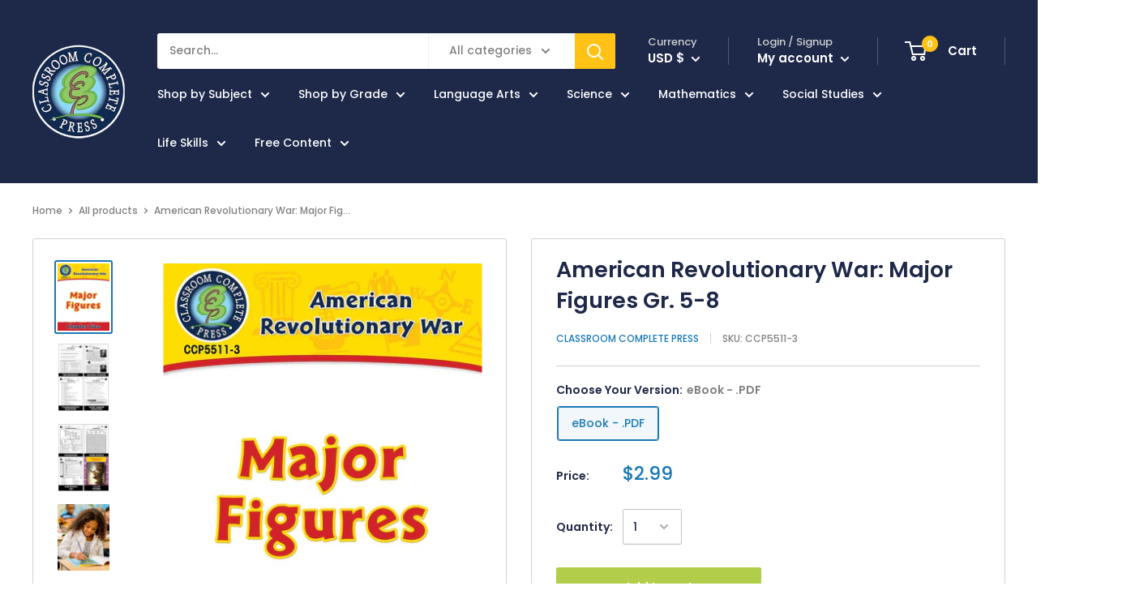

--- FILE ---
content_type: application/javascript; charset=utf-8
request_url: https://searchanise-ef84.kxcdn.com/preload_data.3U8I8J6E4h.js
body_size: 12848
content:
window.Searchanise.preloadedSuggestions=['novel study guide','novel studies','harry potter','life skills','novel study','the outsiders','literature kit','big book','book study','the giver','literature kits','bonus worksheets','google slides','number the stars','reading comprehension','harry potter novel study guide and worksheets','social studies','charlotte web','where the red fern grows','animal farm','social skills','literature guides','percy jackson','the boy in the striped pajamas','the phantom tollbooth','to kill a mockingbird','the one and only ivan','lord of the flies','financial literacy','esperanza rising','romeo and juliet','novel study guides','the westing game','physical science','hunger games','the lion the witch and the wardrobe','bridge to terabithia','island of the blue dolphins','the secret garden','independent living','high interest low vocabulary','tuck everlasting','little house on prairie','charlie and the chocolate factory','the tale of despereaux','the wild','us history','little house in the big woods','middle school ela','human body','a wrinkle in time','the great gatsby','of mice and men','my side of the mountain','anne of green gables','because of winn-dixie','the hatchet','the sign of the beaver','holes by louis sachar','a long walk to','freak the mighty','daily life skills','anne frank','earth science','high school life skills bundle','johnny tremain','out of my mind','the adventures of tom sawyer','practical life skills classroom','the hunger games','city of ember','james and the giant peach','lit kit','the hatchet novel study','the call of the wild','alice in wonderland','esperanza renace','black beauty','managing money','treasure island','the lion the witch and the','literature kit 3-4','language arts','chocolate fever','special ed','the mouse and the motorcycle','call of the wild','revolutionary war','the crossover','writing a paragraph','tom sawyer','charlotte\'s web','lit kit set','little house','the watsons go to birmingham','us constitution','kindergarten or grade','chocolate touch','ancient civilization','little house on the prairie','from the mixed up files','english language arts','charlottes web','civil war','old yeller','the lightning thief','the cay','sarah plain and tall','second grade','boxcar children','buddy not buddy','literature study','practical life skills','6th grade','magic tree house','among the hidden','the girl who drank the moon','westing game','the adventures of huckleberry','job skills word search','high school no','touching spirit bear','julius caesar','the family under the bridge','lion witch wardrobe','the letter','data analysis and probability','literary devices','a christmas carol','critical thinking','mapping skills','the boy who','the chocolate touch','catching fire','sign of the beaver','maniac magee','the egypt game','phantom tollbooth','winnie the pooh','walk two moon','science bundle','fourth grade','huckleberry finn','blood on the','middle school','world history','mr popper’s penguins','mental health','bud not buddy','secret garden','the hundred dresses','roll of thunder hear my cry','the book thief','the old man and the sea','murder on the','word search','laura ingalls wilder','world geography','middle school science','classroom complete press literature kit','history elementary','jungle book','winn dixie','daily health & hygiene skills','middle school bundles','out of the dust','charlotte’s web','media literacy','novel study guide and worksheets','gregor the overlander','american revolution','stone fox','farmer boy','english literature high school','history world','the second','because of winn dixie','cells tissues organs and systems','world conflict','series of unfortunate events','7th grade','american government cc5757','reading response','one and only ivan','the witch of','kate dicamillo','start little','harry potter and the sorcerer\'s','cricket in times square','the hiding place','the crucible','high school social studies','project based learning free','underground to canada','the witches','print books','trumpet of the swan','fish in a tree','real world life skills big book','love that dog','charlie and the chocolate','fantastic mr fox','wizard of','wonder novel','hands on science','the road','because of mr','star girl','roll of thunder','music instruments','the best christmas pageant ever','the house on mango','where the mountain meets the','daily marketplace skills','how to write an essay','the pearl','red badge of courage','el deafo','hygiene skills','dog man','special education','reading stories','readiness life skills','crossword puzzle with word search','high school geometry','runaway ralph','spanish reading','5th grade','graphic organizers simplified','chasing vermeer','spanish materials','the bfg','world war 1','war horse','buying of goods','a single shard','novel study guide hunger games','reading response forms','ben and me','lit set','master writing','summer of the','ancient history','novels study grade 5','world war 2','book worksheets','wrinkle in time','human body cc4519','novel study grade 4','7-8 novel studies','career studies','home safety','christmas carol','peter pan','literacy kit','call it courage','three branches of federal government','ramona quimby','mr popper\'s','the secret','diary of','sing down the moon','family robinson','brians winter','the muscular system','hidden figures','learning to learn','personal hygiene','holes book','answer key','human body systems','coping with stress','gordon korman','spelling grade 6','physical education','health and nutrition','a child called it','grade 4 big','climate change grades 5-8','around the world in 80','big book skills','study guide','fahrenheit 451 teacher guide','literature kit 5-6','the trumpet of the swan','novel studies grade 8','reading simplified','job skills','solar system','industrial revolution','sex ed','wings of','guitar lessons','tales of a fourth grade nothing','moby dick','north america','lit kits','canadian big book','grade 9 science','witch of','búsqueda de palabras','chronicles of','how to write a book report','free lesson plans','gender studies','the golden','high school english','the absolutely true diary of a part time indian','how to type','the wave','home economics','lord of the','the diary of','high interest low vocabulary literature','adventures to','ancient americas map','first nations','anatomy and','angela’s ashes','the nephew','mrs frisby and the rats of','chocolate web','life skills grades 4-5','rainbow fish','night by','grade 8 chemistry','when you trap a tiger','the cricket in times square','personal finance','one crazy summer','catcher in the rye','logic of english','mark twain','the wonderful of','simplified grammar','the diary of a young girl','walk two','wednesday wars','single shard','trumpeter swan','muscle and skeletal','problem solving','mouse and motorcycle','literature kits catching fire by suzanne collins','high school','wind in the','blending language','pay it forward','grade novel study','canadian government','activity one literacy','the crossover answer key','tell tell heart','book studies','study skills','pride and prejudice','ecosystems cc4500','free live skills','roald dahl','green ember','tale of despereaux','grapes of wrat','teacher guides','science big book','answer sheets','global warming','the war','1st grade math','the girl who drank the moon cc2549','novel study second grade','rick riordan','atoms molecules and elements','save me a','8th grade','first nations myths and legends study','new year','chapter slice grade 3','figurative language','novel guide grade 3-4','high school novels','lit study','english literature','free bonus worksheets','under the','la telaraña de carlota','the city of ember','ghost by','edgar allen poe','to kill a mocking bird','family novel','financial literacy book','night of the','novel study start','arts ed','i survived','household tasks','plants and','bill of rights','first grade','sales tax','natural selection','before you read','four square','american girl','cien vestidos','chad ibbotson','the graveyard','valentines day','when you reach me','bridge of terabithia','the jungle book','value of money and budgeting worksheet graphic organizer','novel study guide divergent','the little prince','canadian studies','properties of matter','wish tree','farmer boy book guide','data analysis','a wish in the dark','understand media','across five','the time machine','best sellers','journey to the center of the earth','gulf war','the boy in the striped pajamas worksheet','lion witch','the nature of matter','the bow','south america','mental illness','sarah joubert','healthy relationships','readers theater','percy jackson crossword','social skills conflict','my teacher is an alien','government and economics','language arts bundle','and sequence','sign language','we dream of space','personal development pdf','i am','outsourcing crossword','novel study grade 5-6','invisible man','cell reproduction','world electoral','classical music','australia cc5755','gregor and the overlander','what are atoms','consumer math','a year down yonder','high frequency','the pigman','math big book task sheets','our is a wolf','senses worksheet','mapping geographical features','first aid','gift card','digital literacy','50 united states word','leaves under the sea','sign of the beaver packet','space earth','children of the storm','the tale of two city','of human cell','book review','math puzzles','daily social & workplace skills','black history','greek mythology','the hidden','back to','life of pi','little woman','ramona quimby age 8','consumer science','novel guides','daily life skills middle school','short stories','kids at work','financial management','grade math','c.s lewis','pre algebra','grade writing','intervention set 2','novel study guide mockingjay','tales of a fourth grade','diary of a young girl','anne of the island','paul bunyan','grade 8 french','human body crossword puzzle with word search','human body cc4519 crossword','grade 1 history','high school life skills','games four','middle school novel units','year end','organizational skills','indian in the','nothing but','holes louis sachar','the things they','four square writing','literature kit hamlet','where the wild things are','food chains','global warming cc5772','learn to read','hello universe','key events of the civil war','big book war','new kid','personal development','como escribir un','collaboration ree','edgar poe','foreign languages','21st century skills','independent living ebook','carbon footprint','hoot cc2518','the indian in the','amazing artists','power and fear','false prince','pearl harbor','real world life','thunder in the','ecosystem ccp4500','earth space science','the jungle','electing a government','sea of monsters','fair weather','canadian version','chapter one hatchet','ecosystems ecology and environment','medieval times','the grapes of wrath','island of blue dolphins','land of stories','box car','the long way down','global warming crossword','other words for home','westing game cc2708','about us','the westing game cc2708','printed books','hiding place','elementary school bundles','the invention of','the wind in the','literature kit 1-2','old man and the sea','habitats and communities','brave new world','the count of','charlie and the glass elevator','outsiders worksheets','canadian version big book','el hacha gary','cold war','my dragon','inside out','mr poppers penguins','by the great','dear mr henshaw','how to write a paragraph','vida independiente','the last of the','communications technology','novel study guide charlotte web','sight words','a night to remember','kinds of governments','beverly cleary','let the circle be','circulatory digestive and reproductive systems','life skills ser','a boy called bat','count of','space travel and technology answer key','free teamwork','12th grade','where the fern grows','i want to go home','literature grade 9','time zones','the horse and his boy literature guide','the shakespeare','plant power','environmental science','rainbow horizon','sports equipment','the river between us','our town','escape from mr','big fish','science grade 5','canadian government cc5758','book grade 3 novels study','gulliver\'s travels','world war','king arthur','time management','germany\'s role in the war','great britain','new zealand','life of pi novel study','book report','grade science','civil war on','after you read','paul zindel the pigman','on fir','4th grade math','the classroom index','word puzzles','physical science 9','state standards','the robot','the senses of taste and smell','phamous pharaohs','left behind','leave the','applying life skills','state history','ghost boy','door in the wall','making skills','french version','the white','ancient greece teacher','letter tiles','novel study guide harriet the','la cuentista','farmers boy','energy around us','in the sun','a place to the moon','a strong','remembrance day','math skills','my side of the mountain study guide','egyptian mythology','senses nervous system','activity 5 fun','activity five nervous system','christmas books','reading skills','social studies bundle','context clues','ela grammar','angela ashes','a wolf','science gr','old west','parts of the cell','visual learners','native legends','tale of d','daily health and hygiene skills','reading comprehension novel study','canadian curriculum','how to train your novel','the 50 united states word search','human body big book','preparing a resume','novel studies 9-12','map skills','novel study hatchet','cells crossword','business plan','geography of asia','life play','market place skills','third grade','the bridge to terabithia','rules study guide','grammar 5th grade','earth and space science middle school','carry on','owls in the family','novel guides for 6th grade','the doll people','when stars are','el del','the railroad','lois lowry','chocolate feature','grammar simplified','myths from around the world','daily life skills big book','high school novel study','new book','james and the giant','life skills printed','unit studies','4th big','salt to the sea','tuck everlasting literature','ralph s mouse','us government','novel study guide giver','the gi er','high school literate','dragons in a','a long to water','never caught','watsons birmingham','food around the world','social science','life science','novel study guide grades 9-12','drank moon','to kill','coral one','simple machines','easy grammar','a time to kill','the last cuentista','the help','time sheets','mrs and the rats of nimh','animals classification','grade 5 novel study','of hill','mr poppers','bad of','learning problem solving','start life','novel study tom sawyer','ground zero','a letter from home','writing a story','the wizard of','the watson\'s go to birmingham','the whipping boy','human body cc4519 crossword with word','novel study grade 1-2','king king','value bundle','very hungry caterpillar','math activity','hattie big sky novel study','double life of','skeletal system and muscular system','el hacha','harriet the','lets be friends','7-8 lit kit','el dador','crossword winter puzzle','right start math','william shakespeare','atoms molecules & elements cc4505','lion la','high school art','by jean','five strands math 6-8','developing reading power','simple and fun science','interactive software','laura ingalls','social globalization example for grade 5 to 8','a nights','and the rats of nimh','mrs frisby','grammar 6th grade','the constitution of the u.s.a','inner planets','inner p','life skills rainbow','menu math grocery shopping math','american history','fahrenheit 451 cc2014','discount code','plan 21st','single shard chapter 6','fractions with unlike','how to read a map','daily life skills big cc579','helen keller','the twits','ranger in time','ban this book','california taste','reading passage mechanical energy','gold rush','answers graveyard','benjamin franklin','wild wild weather','1st grade','ancient maya','the night','learning science library grade 1-3','soft rain','space cc4515','food chains and food webs','american government big book','the outsiders worksheets','math high school','esperanza cc2805','the war with grandpa','three good','the chicken doesnt skate','water cycle','the lion','space travel','crispin cross of lead cc2705','google slides bundle','canadian history','primary school bundles','reading books','world economics','miracle worker','world wars i & ii','the solar system cc4512','motion force and energy','novel study guide grade 5','how a bill becomes a law','how to steal a dog','beginning decimals','diary of a','little men','romeo and juliet answer key','force motion and simple machines','independent living teacher guide','mouse and the motorcycle','applying personal','novel study guide treasure island','earths climate','a kind of spark','three states of mater','a christmas','cells skeletal system and muscular system','stella by','google earth','forces and mass','telling time','life skill','grade social studies bundle','the constitution key','book thief','life skills math','as brave as you','novel study guide harry potter','front novel study','graveyard book','grade lit','number tiles','freak the mighty cc2534','free money','new york','no talking','the last','how a bill becomes','the moon','stone soup','what is matter','what is gender','long way down','credit score','canada my country','the miracle worker','the war at home','creative thinking','wonder cc2533','middle school math','from our from the mixed-up','chapter to','half up on a time','cyber bullying','reading kindergarten','through the looking-glass','history of us','salem witch trials','decision making','novel study guides phantom','hoot chapters','light energy','independent living free','the adventures of','ancient egypt','amendments to the bill of rights','the hunger games cc2710','a little princess','flora and','social emotional learning','background and causes','nate the great','an apples adventure','scientific method','physical vs chemical changes answer key','jump math','nothing but the','the parts of a cell','project based learning','how to write','princess and the','literacy devices','word search page 68','daily science','and the black','numbers & operations','the bad beginning','water system','the secret lake','capitulo uno','prejudice stories','incident at','and ramona','castle in the','al does','nature science','great expectations','money management google slides','adam of the road','life skills reading','i am ivan','system of checks and balances','pre consumer waste','the witch','the pact','dead sea','mrs and the','hattie big sky','the julian chapter','the skeletal system','the single shard','health and hygiene','money management','reading level 1-2','social emotional','jack london','states of matter spanish','board games','galaxies & the universe','chapter and twelve','morning girl','coping with life','reading comprehension guide','other words for the','red fern','summer of','the adventures tom sawyer','world war 1 cc5501','legend of','practica de destrezas','new moon','island of the','lightning thief','little house in the big wood','us states','google bundles','mildred d taylor','play food','old and','the stories of','learning resources','management introduction','math bundles','the lost world','the great','and snakes','down the long','of button','the makers apprentice','21st century skills big book','cover page','have you see my fish','boy that the wind','lit kit grade 2','me poppers','space space space','winter olympics','grade literature','write sentence','grade 8 forces','sketch book\'s','novel study where the red fern grows','spell read write','a little spot','5 children and it','5 kids and it','the boy in the pajamas chapter 1 to','inca maya map','periodic table','read aloud','among the','who was george washington','state testing','henry and','arts education','around the world in days','the code','anne frank play','among the people','railway children','earth’s history','health school','4th grade','crime and','middle school war','the america\'s','seasons of sun','fast fast set','communication and interpersonal','climate big book','literature kits grade 5-6','literature kits grade 5-8','harry potter chamber of secrets','study guides','high school level','old bones','high school bundle','leave children','ancient maya aztecs & incas','text evidence','gift of the magi','what are molecules','song for a','otherwise as the','chapter slice the best christmas','print books boys','the fire','i book','personal responsibility','smart board','video games','fire safety','novel guide free','grade 8 novel study','accessible audio','google slide','ghosts and other','the lion of','lion of','the nephew novel study','reading level 3','beyond the bright sea','stories for young','wolf hallow','monsters on','activity e','the egypt games','free egypt games','reproduction and human','battle of the','learning numbers','number the star','story map','little prince','into the','marine biology','rime time','thermal energy','running out of time','girl in pieces','sign of the beaver worksheet','chapter five to six before you read','grade 7 before you read','hatchet novel','jane rye','language comprehension','daily routines','the marrow','middle school weather','american government','the little princess','door in','muscular system','bull run','bill run','the day the crayon','fortunately the','mixed up','i the','literature kit customizable','word chains','parts of cell','the great fire','great fire','a boy called','human rights','five strands of math','hi lo','norse mythology','five strands of math grades 3-5 tasks big book','andrew clements','lunch by','social studies middle','senses nervous system respiratory system activity 5','activity five fun','organs and organ systems','high school literature','can you see me','and prejudice','british lit','personal narrative','the spy','molecules and elements','jacob two two meets the hooded fang','in to the wild','rule of 3','forget me not','christopher columbus','ancient map','ancient map answer key','ancient america','looking glass','the blood red','rube goldberg','daily life skills cc5793','english books','coloring b','rising water','auggie and me','where the red','the lightning','goal setting','the hate u give','writing guides','novel writing','grade 9 social','extinct animals','bridge to','bridge to guide','the lion and the witch and the wardrobe guide','novel study guides bridge to terabithia','una arruga en el tiempo','the halloween tree','school supplies','reading crossword','animal farm print study guide','real life social skills','a rain in the sun','4th grad','the ghost of lunenburg manor novel study print book','in the','1 grade math','ann frank','esperanza rising cc2805','hands-on steam','stick cat','grade 9 math','life skills classroom set 6-12','the water','our of the dust','prisoner of azkaban','math makes sense','the n','in cold blood','self sustainability','is history','grade 11 writing','mr falls','el unico e incomparable','the last battle','government big book','free bonus worksheets freak the mighty','place value','night novel study guide','the wright 3','katherine applegate','where the side walk ends','teachers guide g','map book','feather novel','web novel','the little liar','life in british north america','marketplace skills','ann of green gables','teacher storytelling','inside out and back again','nine ten','age of exploration','one more river','literature kit little house','high school reading','math grade 2','the trials of','war with grandma','maya inca aztecs','romeo and juliet novel','world habitat day','world space week','family health & fitness','family health and fitness','pacific ocean','punctuation day','first day of fall','fourth grade rat','audio for','math sped','critical thinking 5-8','a long walk','life kills','reading ll','the warm','divergent book','answer key for real world life skills','essay writing grade 6','grade 6 spelling','solar system grade 6','time cat','math 4th','political science','special needs for school','climate change causes','trail of','the grounds','time management daily routines','novel guide harry potter','novel guide for grade','novel study guides for 5th grade','the bears on','the little house on the prairie','8th grade math','invitation to the','wolf by wolf','the rivers','i want the','neil gaiman','the hat het','look both ways','reading response forms free','water ship down','of frank','tales of fourth grade nothing','practical life','hol s','its like this cat','war game','jane are','grades pk-2','young fu','orphan train','the lost','sticks the','just in organ','alone in the woods','john steinbeck','the good','classroom cooking','math facts','life science rocks','the family','the of rock','a separate','bonus worksheets charlotte\'s','great gatsby','the of the racoon','old yellow','8th grade language art','romeo & juliet','spanish american war','the progressive era','the war of the worlds','the war of the world','salt to the sea novel','ray bradbury','online learning','read a new book month','the my name','great lakes','a day no would','wood la','into the wild','my sam is','master reading','wolf study','close reading','email scams','how me safety','the grade 8','8th grade e book','ghost comprehension','by 7 novel','a christmas carols','memoir about','courage to run','the boy called bat','brian\'s winter','a bridge to terabithia','molecules to','of the bog','boy in striped pajamas','the christmas pig','a wrinkle on time','novel study guide for mr poppers penguins','food science','life science-based','life skills classroom','small steps','our classroom','wind and the','the curse','a lesson before dying','big book of matter','novel guide','reading guide','daily marketplace','daily marketplace skills gr 6-12','social and workplace skills','what was the underground railroad','ccp2310 print','myth study','life skills big book','research skills','bound for novel','the and the wolf','the catcher in the rye','gulliver\'s travel','the red pony','interview skills','post secondary','early america','youth day','water quality','moon day','the orphan of','us discovery','us timeline','epic of','murder i','social skills simplified','before dark','primary science','time for kids','weather instruments','5th grade history','robot technology','story sequencing','the last bear','life skills bundle','secret life of','secret life of been','money matters','handwriting for','ela special needs','force and motion','the sword in the tree','thank you','seventh grade novel','an elephant in the','reading comprehension grade 3','the poet','the kite','indian river','king of the wind','act skills','literature kit the and','boy in the striped pajamas','sense and','novel study walk','novels study guide little','order tracking','the maze','classic novels','lit units kit','westing game chapters','time to the hour','dragon wings','myths around the world','mystery of','big book science','always homeschooled','the one and only bob','forms of payment','daughter of the deep','human body crossword puzzle','human body cc4519 crossword with','crossword puzzle 91','family under','how to eat','year of the boar','on the high','owl moon','science light energy','magic school bus','true of charlotte','practical life skills answer key','help i’m a prisoner in the library','dealing with','the sign of the beaver word search','the sign of the beaver word','grade 5 book suggestions','matilda cc2309','a fish in a free','new in new zealand','scams and fraud','student worksheet activity 1-6','the incredible','word of the day','novel units','career preparation','environment day','morse code','the westing game study key','real world life social','answer keys','fitness plan','acceleration answer key','where the red fern grows answer key','amendment to the constitution','9th grade','what of government','on the banks of plum creek','simple machines cross word','my friend','the merchant of','stock market','historical nonfiction','nonfiction book','world wat','murder on the canadian','el hacha gary respuesta','el hacha por gary paulsen','yukon gold rush','magnet mania','minerals rocks','gullivers travels','learning to learn big book','the railway','long and short vowels','blue dolphins','mean median and range','westing game chapters quiz','mixed up files of mrs basil','judy blume','literature k','high school trait','little brother','multiple disability','mind puzzles','natural resources canada','my teachers a alien','writing big book','cells the building blocks','brian’s winter','planets using','lightning never strikes twice','tales and tiles','of little','plan semanal de comidas','space slides','in the time of the','holes novel','vietnam war','hoot word search','this can\'t be happening macdonald hall','the hiding','tall tales','part time indian','world conflict bundle','una arruga','pictures of','mud puddle','uncle tom','value money and budgeting','menu and grocery shopping','the last map','world wars cc5503','stress management','fur trade','hattie sky','because of win dixie','literature bundle','musicals wordsearch','slave boy in','murder o the canadian','crossword puzzle','the mighty','the bully','our only may','the adventu','social studies sped','social emotional sped','life skills high school','what cells do','book cc4511','real estate','charlotte weekly','charts and graphs','almost home','a of days','number the start','little bear','literature guide','the south pole','world war 2 cc5502','energy cc4506','out of my','after you read word search','our fahrenheit','asteroids mercury','hatchet chapter to','hatchet chapter','social skills elementary','the boy in the striped pajamas worksheet 7-8','to kill a mockingbird worksheets','life plan','british literature','single shard cc2517','half moon','catching fore','civil rights','sense of hearing','the sense of hearing worksheet','the sense of hearing','the nature of matter cc4507','the mousetrap','calculating sales tax','the branches of the us','food label','the old man and the see','el viejo y el mar cc2812','what are elements','editing checklist revising and editing','overlander cc2531','the cc2531','the good earth','money skills','the mysterious society','star wars','divergent chapter to','all about reading','grade social studies','the jungle books','spanish novel study','the digestive','a midnight','animal adaptations','counting on','hatchet answer','foods have','a of magic','free del','financial literacy answer key','novel study guides 1-2','a connecticut','face on the','big big','of fir','pre contact','prime ministers','the five jacks','word search page 47','atoms,molecules,and elements','best christmas','learning strategies','daily health','ancient china','measure up','i know your secret','the whipping','kitchen uses','a in the sun','total war','grade 4 book novel study','runner novel study','galaxies and the universe cc4513','all kinds of family','high school history','five strands of math big book page 13','mrs basil','the conversation','energy packet','activity three','the watson\'s','doll house','dakota and','busqueda de la palabra','green gables','middle school bundle','answer key westing game','the tiger','great battles','american civil war bonus','the end of the war','understanding all genders','introduction solar','north america cc5750','numerical literacy','this side of the mountain','trabajo voluntario','the twenty','water ship','the skeletal system joints and cartilage','terrible things','value of money and budgeting worksheet','boy in striped','science grade 6','war 1 weapons','the great tree','the tiver','the boy the','brian rosen','the children','middle school world continents','opinion paper','north america crossword puzzle','the horse and his boy','waste management','all the way down','the human body','counting by 7','the red','free building','sword and the stone','tell tale','red fern grows','mine and men','second congress','north america physical features','play dough','art and math','secret ga','absolutely true','practical life skills managing money cc5807','louis sachar','the hoot','chapters catching','african tales','what is matt','kinds of','home away from home','what are organs and organ systems','rhyme time','animal life cycles','world politics big book','fact and opinion','background and causes answer key','of the wolves','value of money and budgeting','the wednesday wars','daily social','destrezas practi','a long from','the true','what do we classify','novel study guide grade','american revolutionary','the dawn of','gone fishing','national park','money for','force cc 4508 crossword answer key','the egypt','school is falling','hate that cat','and accountability','harry potter and the chamber of secrets','ancient greek','you mr','number puzzles','diffusion and osmosis','vida diaria','what is communication','woods runner','jerry spinelli','something fishy','word search page 12','might miss','lit det','carl hiaasen','budget math','tales of grade','the eyes and the','red will','hurricane katrina','get a clue','hide and','the river','we are all made of molecules','social and workplace','atoms molecules elements','diffusion osmosis','henry lv','until mr','middle school low level reader','egypt game','best christmas pageant','treasure island cc2703','de ratones','crispin crossword','the big dark','travel team','orphan island','the box','make a sticker','texting email and phone manners','science uses energy','boy tales from','a year down yonder words','gulliver travels','what is motion','vertebrates worksheet','social work','the in our stars','of mice & men','5th grade math','chamber of secrets','classroom complete press','because of','cc2206 english','kitty kitty','spelling list polis','the circulatory','of green gables','denmark and','voyage of the','personal community','daily life skills answer','algebra drill answer','american tall tales','harry potter study guide','the history of currency','real world','the one in the middle','exploration earth','business management','the tough','the stars our','skeletal system','mixed up files of mrs','on mr','men of iron','scott odell','the road to war','pre a;gebra','site words','brain games','after you read 47','social north america grade 6','the lion the witch','great war','life skills for year old','introduction to the solar system','spectrum written','compare and contrast','the he human body','how your school uses energy','lit guide grade 9','destrezas para la','chapter seven to','never let me go','kira kits','harry potter age 12','death by','organ systems','sopa de letra','babe the gallant pig','chapter slice includes','world war cc5502','capitulo uno a','mexican war','collaboration free','spelling book grade 3','life of henrietta','the view from saturday','big red','cinder and','divisions of each branch of government','chapter 8 esperanza','real world math','pay it forwar','spanish science','my fathers world','becoming are','climate change','daily reading practice','the five strands of math','viking princess','novel esperanza','teacher pay teacher','the sea of monster','communities around','high low','the marvelous','hiv and sti','school bundles','the skeletal system bones','mitosis and meiosis','types of government','the conversation of th','learning styles','algebra drill','school of','first ww','the glass','cc2553 answer key','daily and hygiene skills ccp5792-3','the underground railroad','bud and not buddy','bad beginning','regarding the','activity black beauty','the tale kf','carbon footprint calculator','gulf wars','navigate the job','tucker in the','forma and purposes of paragraph','long winter','a mid','modern american history','objects in the','the courage of sarah','the chapter one to two','chemical changes','glass men','reading passage mechanical energy key','tale heart','sarah nobel','independent living practical skills','elementary school','big book for first nations','the phantom','7th grade math','chapter one','math 5th','independent living american','spanish print','golden bow','converting fractions','natural resources','one small hop','the history of globalization','free teamwork exercises','daily life','the muscular system muscle','war with grandpa','other words for','moon over','space travel and technology answer key spanish','tropical rainforest','it’s all about time','somewhere on the','ugly me','conserving fresh water social studies cross word','speak and','king george','surviving the','having our say','a river between us','whipping boy','how to write a sentence','circulatory system','asteroids meteors and comets','i will always','galaxies black holes','oil spill','learning science library','what is included','the little','the daughter','of the whole fifth grade','on golden','writing in','humorous and','gary schmidt','secret soldier','a rover\'s','where the red fern','high school geography','crispin the cross of lead crossword','life as we it','tales of a grade nothing','reading bookstore','westing game cc2708 key','the boy','ask the bones','the middle east','last battle','comprehension quiz','a place in the sun','my side','revision checklist','factors and','ernest hemingway','mr popper','ancient americas','busqueda de palabra','my study','acres of','the boys war','american born'];